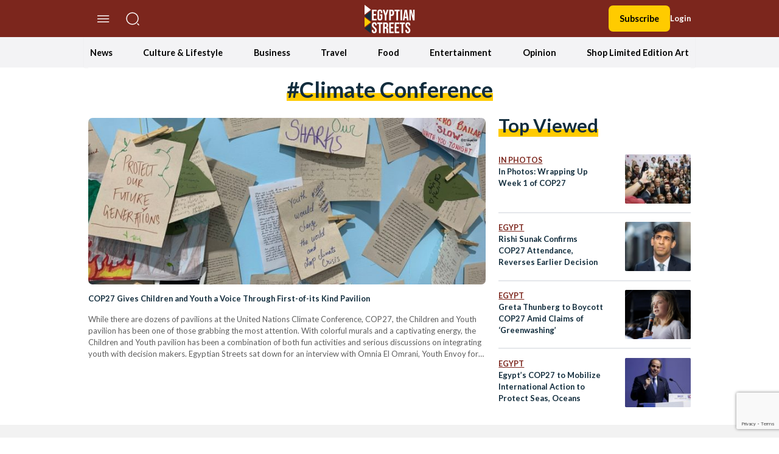

--- FILE ---
content_type: text/html; charset=utf-8
request_url: https://www.google.com/recaptcha/api2/anchor?ar=1&k=6LfN5CYpAAAAANLf_FBzy2l54fKvsVzYWouRQasB&co=aHR0cHM6Ly9lZ3lwdGlhbnN0cmVldHMuY29tOjQ0Mw..&hl=en&v=7gg7H51Q-naNfhmCP3_R47ho&size=invisible&anchor-ms=20000&execute-ms=30000&cb=k5g9f5wzzsak
body_size: 47956
content:
<!DOCTYPE HTML><html dir="ltr" lang="en"><head><meta http-equiv="Content-Type" content="text/html; charset=UTF-8">
<meta http-equiv="X-UA-Compatible" content="IE=edge">
<title>reCAPTCHA</title>
<style type="text/css">
/* cyrillic-ext */
@font-face {
  font-family: 'Roboto';
  font-style: normal;
  font-weight: 400;
  font-stretch: 100%;
  src: url(//fonts.gstatic.com/s/roboto/v48/KFO7CnqEu92Fr1ME7kSn66aGLdTylUAMa3GUBHMdazTgWw.woff2) format('woff2');
  unicode-range: U+0460-052F, U+1C80-1C8A, U+20B4, U+2DE0-2DFF, U+A640-A69F, U+FE2E-FE2F;
}
/* cyrillic */
@font-face {
  font-family: 'Roboto';
  font-style: normal;
  font-weight: 400;
  font-stretch: 100%;
  src: url(//fonts.gstatic.com/s/roboto/v48/KFO7CnqEu92Fr1ME7kSn66aGLdTylUAMa3iUBHMdazTgWw.woff2) format('woff2');
  unicode-range: U+0301, U+0400-045F, U+0490-0491, U+04B0-04B1, U+2116;
}
/* greek-ext */
@font-face {
  font-family: 'Roboto';
  font-style: normal;
  font-weight: 400;
  font-stretch: 100%;
  src: url(//fonts.gstatic.com/s/roboto/v48/KFO7CnqEu92Fr1ME7kSn66aGLdTylUAMa3CUBHMdazTgWw.woff2) format('woff2');
  unicode-range: U+1F00-1FFF;
}
/* greek */
@font-face {
  font-family: 'Roboto';
  font-style: normal;
  font-weight: 400;
  font-stretch: 100%;
  src: url(//fonts.gstatic.com/s/roboto/v48/KFO7CnqEu92Fr1ME7kSn66aGLdTylUAMa3-UBHMdazTgWw.woff2) format('woff2');
  unicode-range: U+0370-0377, U+037A-037F, U+0384-038A, U+038C, U+038E-03A1, U+03A3-03FF;
}
/* math */
@font-face {
  font-family: 'Roboto';
  font-style: normal;
  font-weight: 400;
  font-stretch: 100%;
  src: url(//fonts.gstatic.com/s/roboto/v48/KFO7CnqEu92Fr1ME7kSn66aGLdTylUAMawCUBHMdazTgWw.woff2) format('woff2');
  unicode-range: U+0302-0303, U+0305, U+0307-0308, U+0310, U+0312, U+0315, U+031A, U+0326-0327, U+032C, U+032F-0330, U+0332-0333, U+0338, U+033A, U+0346, U+034D, U+0391-03A1, U+03A3-03A9, U+03B1-03C9, U+03D1, U+03D5-03D6, U+03F0-03F1, U+03F4-03F5, U+2016-2017, U+2034-2038, U+203C, U+2040, U+2043, U+2047, U+2050, U+2057, U+205F, U+2070-2071, U+2074-208E, U+2090-209C, U+20D0-20DC, U+20E1, U+20E5-20EF, U+2100-2112, U+2114-2115, U+2117-2121, U+2123-214F, U+2190, U+2192, U+2194-21AE, U+21B0-21E5, U+21F1-21F2, U+21F4-2211, U+2213-2214, U+2216-22FF, U+2308-230B, U+2310, U+2319, U+231C-2321, U+2336-237A, U+237C, U+2395, U+239B-23B7, U+23D0, U+23DC-23E1, U+2474-2475, U+25AF, U+25B3, U+25B7, U+25BD, U+25C1, U+25CA, U+25CC, U+25FB, U+266D-266F, U+27C0-27FF, U+2900-2AFF, U+2B0E-2B11, U+2B30-2B4C, U+2BFE, U+3030, U+FF5B, U+FF5D, U+1D400-1D7FF, U+1EE00-1EEFF;
}
/* symbols */
@font-face {
  font-family: 'Roboto';
  font-style: normal;
  font-weight: 400;
  font-stretch: 100%;
  src: url(//fonts.gstatic.com/s/roboto/v48/KFO7CnqEu92Fr1ME7kSn66aGLdTylUAMaxKUBHMdazTgWw.woff2) format('woff2');
  unicode-range: U+0001-000C, U+000E-001F, U+007F-009F, U+20DD-20E0, U+20E2-20E4, U+2150-218F, U+2190, U+2192, U+2194-2199, U+21AF, U+21E6-21F0, U+21F3, U+2218-2219, U+2299, U+22C4-22C6, U+2300-243F, U+2440-244A, U+2460-24FF, U+25A0-27BF, U+2800-28FF, U+2921-2922, U+2981, U+29BF, U+29EB, U+2B00-2BFF, U+4DC0-4DFF, U+FFF9-FFFB, U+10140-1018E, U+10190-1019C, U+101A0, U+101D0-101FD, U+102E0-102FB, U+10E60-10E7E, U+1D2C0-1D2D3, U+1D2E0-1D37F, U+1F000-1F0FF, U+1F100-1F1AD, U+1F1E6-1F1FF, U+1F30D-1F30F, U+1F315, U+1F31C, U+1F31E, U+1F320-1F32C, U+1F336, U+1F378, U+1F37D, U+1F382, U+1F393-1F39F, U+1F3A7-1F3A8, U+1F3AC-1F3AF, U+1F3C2, U+1F3C4-1F3C6, U+1F3CA-1F3CE, U+1F3D4-1F3E0, U+1F3ED, U+1F3F1-1F3F3, U+1F3F5-1F3F7, U+1F408, U+1F415, U+1F41F, U+1F426, U+1F43F, U+1F441-1F442, U+1F444, U+1F446-1F449, U+1F44C-1F44E, U+1F453, U+1F46A, U+1F47D, U+1F4A3, U+1F4B0, U+1F4B3, U+1F4B9, U+1F4BB, U+1F4BF, U+1F4C8-1F4CB, U+1F4D6, U+1F4DA, U+1F4DF, U+1F4E3-1F4E6, U+1F4EA-1F4ED, U+1F4F7, U+1F4F9-1F4FB, U+1F4FD-1F4FE, U+1F503, U+1F507-1F50B, U+1F50D, U+1F512-1F513, U+1F53E-1F54A, U+1F54F-1F5FA, U+1F610, U+1F650-1F67F, U+1F687, U+1F68D, U+1F691, U+1F694, U+1F698, U+1F6AD, U+1F6B2, U+1F6B9-1F6BA, U+1F6BC, U+1F6C6-1F6CF, U+1F6D3-1F6D7, U+1F6E0-1F6EA, U+1F6F0-1F6F3, U+1F6F7-1F6FC, U+1F700-1F7FF, U+1F800-1F80B, U+1F810-1F847, U+1F850-1F859, U+1F860-1F887, U+1F890-1F8AD, U+1F8B0-1F8BB, U+1F8C0-1F8C1, U+1F900-1F90B, U+1F93B, U+1F946, U+1F984, U+1F996, U+1F9E9, U+1FA00-1FA6F, U+1FA70-1FA7C, U+1FA80-1FA89, U+1FA8F-1FAC6, U+1FACE-1FADC, U+1FADF-1FAE9, U+1FAF0-1FAF8, U+1FB00-1FBFF;
}
/* vietnamese */
@font-face {
  font-family: 'Roboto';
  font-style: normal;
  font-weight: 400;
  font-stretch: 100%;
  src: url(//fonts.gstatic.com/s/roboto/v48/KFO7CnqEu92Fr1ME7kSn66aGLdTylUAMa3OUBHMdazTgWw.woff2) format('woff2');
  unicode-range: U+0102-0103, U+0110-0111, U+0128-0129, U+0168-0169, U+01A0-01A1, U+01AF-01B0, U+0300-0301, U+0303-0304, U+0308-0309, U+0323, U+0329, U+1EA0-1EF9, U+20AB;
}
/* latin-ext */
@font-face {
  font-family: 'Roboto';
  font-style: normal;
  font-weight: 400;
  font-stretch: 100%;
  src: url(//fonts.gstatic.com/s/roboto/v48/KFO7CnqEu92Fr1ME7kSn66aGLdTylUAMa3KUBHMdazTgWw.woff2) format('woff2');
  unicode-range: U+0100-02BA, U+02BD-02C5, U+02C7-02CC, U+02CE-02D7, U+02DD-02FF, U+0304, U+0308, U+0329, U+1D00-1DBF, U+1E00-1E9F, U+1EF2-1EFF, U+2020, U+20A0-20AB, U+20AD-20C0, U+2113, U+2C60-2C7F, U+A720-A7FF;
}
/* latin */
@font-face {
  font-family: 'Roboto';
  font-style: normal;
  font-weight: 400;
  font-stretch: 100%;
  src: url(//fonts.gstatic.com/s/roboto/v48/KFO7CnqEu92Fr1ME7kSn66aGLdTylUAMa3yUBHMdazQ.woff2) format('woff2');
  unicode-range: U+0000-00FF, U+0131, U+0152-0153, U+02BB-02BC, U+02C6, U+02DA, U+02DC, U+0304, U+0308, U+0329, U+2000-206F, U+20AC, U+2122, U+2191, U+2193, U+2212, U+2215, U+FEFF, U+FFFD;
}
/* cyrillic-ext */
@font-face {
  font-family: 'Roboto';
  font-style: normal;
  font-weight: 500;
  font-stretch: 100%;
  src: url(//fonts.gstatic.com/s/roboto/v48/KFO7CnqEu92Fr1ME7kSn66aGLdTylUAMa3GUBHMdazTgWw.woff2) format('woff2');
  unicode-range: U+0460-052F, U+1C80-1C8A, U+20B4, U+2DE0-2DFF, U+A640-A69F, U+FE2E-FE2F;
}
/* cyrillic */
@font-face {
  font-family: 'Roboto';
  font-style: normal;
  font-weight: 500;
  font-stretch: 100%;
  src: url(//fonts.gstatic.com/s/roboto/v48/KFO7CnqEu92Fr1ME7kSn66aGLdTylUAMa3iUBHMdazTgWw.woff2) format('woff2');
  unicode-range: U+0301, U+0400-045F, U+0490-0491, U+04B0-04B1, U+2116;
}
/* greek-ext */
@font-face {
  font-family: 'Roboto';
  font-style: normal;
  font-weight: 500;
  font-stretch: 100%;
  src: url(//fonts.gstatic.com/s/roboto/v48/KFO7CnqEu92Fr1ME7kSn66aGLdTylUAMa3CUBHMdazTgWw.woff2) format('woff2');
  unicode-range: U+1F00-1FFF;
}
/* greek */
@font-face {
  font-family: 'Roboto';
  font-style: normal;
  font-weight: 500;
  font-stretch: 100%;
  src: url(//fonts.gstatic.com/s/roboto/v48/KFO7CnqEu92Fr1ME7kSn66aGLdTylUAMa3-UBHMdazTgWw.woff2) format('woff2');
  unicode-range: U+0370-0377, U+037A-037F, U+0384-038A, U+038C, U+038E-03A1, U+03A3-03FF;
}
/* math */
@font-face {
  font-family: 'Roboto';
  font-style: normal;
  font-weight: 500;
  font-stretch: 100%;
  src: url(//fonts.gstatic.com/s/roboto/v48/KFO7CnqEu92Fr1ME7kSn66aGLdTylUAMawCUBHMdazTgWw.woff2) format('woff2');
  unicode-range: U+0302-0303, U+0305, U+0307-0308, U+0310, U+0312, U+0315, U+031A, U+0326-0327, U+032C, U+032F-0330, U+0332-0333, U+0338, U+033A, U+0346, U+034D, U+0391-03A1, U+03A3-03A9, U+03B1-03C9, U+03D1, U+03D5-03D6, U+03F0-03F1, U+03F4-03F5, U+2016-2017, U+2034-2038, U+203C, U+2040, U+2043, U+2047, U+2050, U+2057, U+205F, U+2070-2071, U+2074-208E, U+2090-209C, U+20D0-20DC, U+20E1, U+20E5-20EF, U+2100-2112, U+2114-2115, U+2117-2121, U+2123-214F, U+2190, U+2192, U+2194-21AE, U+21B0-21E5, U+21F1-21F2, U+21F4-2211, U+2213-2214, U+2216-22FF, U+2308-230B, U+2310, U+2319, U+231C-2321, U+2336-237A, U+237C, U+2395, U+239B-23B7, U+23D0, U+23DC-23E1, U+2474-2475, U+25AF, U+25B3, U+25B7, U+25BD, U+25C1, U+25CA, U+25CC, U+25FB, U+266D-266F, U+27C0-27FF, U+2900-2AFF, U+2B0E-2B11, U+2B30-2B4C, U+2BFE, U+3030, U+FF5B, U+FF5D, U+1D400-1D7FF, U+1EE00-1EEFF;
}
/* symbols */
@font-face {
  font-family: 'Roboto';
  font-style: normal;
  font-weight: 500;
  font-stretch: 100%;
  src: url(//fonts.gstatic.com/s/roboto/v48/KFO7CnqEu92Fr1ME7kSn66aGLdTylUAMaxKUBHMdazTgWw.woff2) format('woff2');
  unicode-range: U+0001-000C, U+000E-001F, U+007F-009F, U+20DD-20E0, U+20E2-20E4, U+2150-218F, U+2190, U+2192, U+2194-2199, U+21AF, U+21E6-21F0, U+21F3, U+2218-2219, U+2299, U+22C4-22C6, U+2300-243F, U+2440-244A, U+2460-24FF, U+25A0-27BF, U+2800-28FF, U+2921-2922, U+2981, U+29BF, U+29EB, U+2B00-2BFF, U+4DC0-4DFF, U+FFF9-FFFB, U+10140-1018E, U+10190-1019C, U+101A0, U+101D0-101FD, U+102E0-102FB, U+10E60-10E7E, U+1D2C0-1D2D3, U+1D2E0-1D37F, U+1F000-1F0FF, U+1F100-1F1AD, U+1F1E6-1F1FF, U+1F30D-1F30F, U+1F315, U+1F31C, U+1F31E, U+1F320-1F32C, U+1F336, U+1F378, U+1F37D, U+1F382, U+1F393-1F39F, U+1F3A7-1F3A8, U+1F3AC-1F3AF, U+1F3C2, U+1F3C4-1F3C6, U+1F3CA-1F3CE, U+1F3D4-1F3E0, U+1F3ED, U+1F3F1-1F3F3, U+1F3F5-1F3F7, U+1F408, U+1F415, U+1F41F, U+1F426, U+1F43F, U+1F441-1F442, U+1F444, U+1F446-1F449, U+1F44C-1F44E, U+1F453, U+1F46A, U+1F47D, U+1F4A3, U+1F4B0, U+1F4B3, U+1F4B9, U+1F4BB, U+1F4BF, U+1F4C8-1F4CB, U+1F4D6, U+1F4DA, U+1F4DF, U+1F4E3-1F4E6, U+1F4EA-1F4ED, U+1F4F7, U+1F4F9-1F4FB, U+1F4FD-1F4FE, U+1F503, U+1F507-1F50B, U+1F50D, U+1F512-1F513, U+1F53E-1F54A, U+1F54F-1F5FA, U+1F610, U+1F650-1F67F, U+1F687, U+1F68D, U+1F691, U+1F694, U+1F698, U+1F6AD, U+1F6B2, U+1F6B9-1F6BA, U+1F6BC, U+1F6C6-1F6CF, U+1F6D3-1F6D7, U+1F6E0-1F6EA, U+1F6F0-1F6F3, U+1F6F7-1F6FC, U+1F700-1F7FF, U+1F800-1F80B, U+1F810-1F847, U+1F850-1F859, U+1F860-1F887, U+1F890-1F8AD, U+1F8B0-1F8BB, U+1F8C0-1F8C1, U+1F900-1F90B, U+1F93B, U+1F946, U+1F984, U+1F996, U+1F9E9, U+1FA00-1FA6F, U+1FA70-1FA7C, U+1FA80-1FA89, U+1FA8F-1FAC6, U+1FACE-1FADC, U+1FADF-1FAE9, U+1FAF0-1FAF8, U+1FB00-1FBFF;
}
/* vietnamese */
@font-face {
  font-family: 'Roboto';
  font-style: normal;
  font-weight: 500;
  font-stretch: 100%;
  src: url(//fonts.gstatic.com/s/roboto/v48/KFO7CnqEu92Fr1ME7kSn66aGLdTylUAMa3OUBHMdazTgWw.woff2) format('woff2');
  unicode-range: U+0102-0103, U+0110-0111, U+0128-0129, U+0168-0169, U+01A0-01A1, U+01AF-01B0, U+0300-0301, U+0303-0304, U+0308-0309, U+0323, U+0329, U+1EA0-1EF9, U+20AB;
}
/* latin-ext */
@font-face {
  font-family: 'Roboto';
  font-style: normal;
  font-weight: 500;
  font-stretch: 100%;
  src: url(//fonts.gstatic.com/s/roboto/v48/KFO7CnqEu92Fr1ME7kSn66aGLdTylUAMa3KUBHMdazTgWw.woff2) format('woff2');
  unicode-range: U+0100-02BA, U+02BD-02C5, U+02C7-02CC, U+02CE-02D7, U+02DD-02FF, U+0304, U+0308, U+0329, U+1D00-1DBF, U+1E00-1E9F, U+1EF2-1EFF, U+2020, U+20A0-20AB, U+20AD-20C0, U+2113, U+2C60-2C7F, U+A720-A7FF;
}
/* latin */
@font-face {
  font-family: 'Roboto';
  font-style: normal;
  font-weight: 500;
  font-stretch: 100%;
  src: url(//fonts.gstatic.com/s/roboto/v48/KFO7CnqEu92Fr1ME7kSn66aGLdTylUAMa3yUBHMdazQ.woff2) format('woff2');
  unicode-range: U+0000-00FF, U+0131, U+0152-0153, U+02BB-02BC, U+02C6, U+02DA, U+02DC, U+0304, U+0308, U+0329, U+2000-206F, U+20AC, U+2122, U+2191, U+2193, U+2212, U+2215, U+FEFF, U+FFFD;
}
/* cyrillic-ext */
@font-face {
  font-family: 'Roboto';
  font-style: normal;
  font-weight: 900;
  font-stretch: 100%;
  src: url(//fonts.gstatic.com/s/roboto/v48/KFO7CnqEu92Fr1ME7kSn66aGLdTylUAMa3GUBHMdazTgWw.woff2) format('woff2');
  unicode-range: U+0460-052F, U+1C80-1C8A, U+20B4, U+2DE0-2DFF, U+A640-A69F, U+FE2E-FE2F;
}
/* cyrillic */
@font-face {
  font-family: 'Roboto';
  font-style: normal;
  font-weight: 900;
  font-stretch: 100%;
  src: url(//fonts.gstatic.com/s/roboto/v48/KFO7CnqEu92Fr1ME7kSn66aGLdTylUAMa3iUBHMdazTgWw.woff2) format('woff2');
  unicode-range: U+0301, U+0400-045F, U+0490-0491, U+04B0-04B1, U+2116;
}
/* greek-ext */
@font-face {
  font-family: 'Roboto';
  font-style: normal;
  font-weight: 900;
  font-stretch: 100%;
  src: url(//fonts.gstatic.com/s/roboto/v48/KFO7CnqEu92Fr1ME7kSn66aGLdTylUAMa3CUBHMdazTgWw.woff2) format('woff2');
  unicode-range: U+1F00-1FFF;
}
/* greek */
@font-face {
  font-family: 'Roboto';
  font-style: normal;
  font-weight: 900;
  font-stretch: 100%;
  src: url(//fonts.gstatic.com/s/roboto/v48/KFO7CnqEu92Fr1ME7kSn66aGLdTylUAMa3-UBHMdazTgWw.woff2) format('woff2');
  unicode-range: U+0370-0377, U+037A-037F, U+0384-038A, U+038C, U+038E-03A1, U+03A3-03FF;
}
/* math */
@font-face {
  font-family: 'Roboto';
  font-style: normal;
  font-weight: 900;
  font-stretch: 100%;
  src: url(//fonts.gstatic.com/s/roboto/v48/KFO7CnqEu92Fr1ME7kSn66aGLdTylUAMawCUBHMdazTgWw.woff2) format('woff2');
  unicode-range: U+0302-0303, U+0305, U+0307-0308, U+0310, U+0312, U+0315, U+031A, U+0326-0327, U+032C, U+032F-0330, U+0332-0333, U+0338, U+033A, U+0346, U+034D, U+0391-03A1, U+03A3-03A9, U+03B1-03C9, U+03D1, U+03D5-03D6, U+03F0-03F1, U+03F4-03F5, U+2016-2017, U+2034-2038, U+203C, U+2040, U+2043, U+2047, U+2050, U+2057, U+205F, U+2070-2071, U+2074-208E, U+2090-209C, U+20D0-20DC, U+20E1, U+20E5-20EF, U+2100-2112, U+2114-2115, U+2117-2121, U+2123-214F, U+2190, U+2192, U+2194-21AE, U+21B0-21E5, U+21F1-21F2, U+21F4-2211, U+2213-2214, U+2216-22FF, U+2308-230B, U+2310, U+2319, U+231C-2321, U+2336-237A, U+237C, U+2395, U+239B-23B7, U+23D0, U+23DC-23E1, U+2474-2475, U+25AF, U+25B3, U+25B7, U+25BD, U+25C1, U+25CA, U+25CC, U+25FB, U+266D-266F, U+27C0-27FF, U+2900-2AFF, U+2B0E-2B11, U+2B30-2B4C, U+2BFE, U+3030, U+FF5B, U+FF5D, U+1D400-1D7FF, U+1EE00-1EEFF;
}
/* symbols */
@font-face {
  font-family: 'Roboto';
  font-style: normal;
  font-weight: 900;
  font-stretch: 100%;
  src: url(//fonts.gstatic.com/s/roboto/v48/KFO7CnqEu92Fr1ME7kSn66aGLdTylUAMaxKUBHMdazTgWw.woff2) format('woff2');
  unicode-range: U+0001-000C, U+000E-001F, U+007F-009F, U+20DD-20E0, U+20E2-20E4, U+2150-218F, U+2190, U+2192, U+2194-2199, U+21AF, U+21E6-21F0, U+21F3, U+2218-2219, U+2299, U+22C4-22C6, U+2300-243F, U+2440-244A, U+2460-24FF, U+25A0-27BF, U+2800-28FF, U+2921-2922, U+2981, U+29BF, U+29EB, U+2B00-2BFF, U+4DC0-4DFF, U+FFF9-FFFB, U+10140-1018E, U+10190-1019C, U+101A0, U+101D0-101FD, U+102E0-102FB, U+10E60-10E7E, U+1D2C0-1D2D3, U+1D2E0-1D37F, U+1F000-1F0FF, U+1F100-1F1AD, U+1F1E6-1F1FF, U+1F30D-1F30F, U+1F315, U+1F31C, U+1F31E, U+1F320-1F32C, U+1F336, U+1F378, U+1F37D, U+1F382, U+1F393-1F39F, U+1F3A7-1F3A8, U+1F3AC-1F3AF, U+1F3C2, U+1F3C4-1F3C6, U+1F3CA-1F3CE, U+1F3D4-1F3E0, U+1F3ED, U+1F3F1-1F3F3, U+1F3F5-1F3F7, U+1F408, U+1F415, U+1F41F, U+1F426, U+1F43F, U+1F441-1F442, U+1F444, U+1F446-1F449, U+1F44C-1F44E, U+1F453, U+1F46A, U+1F47D, U+1F4A3, U+1F4B0, U+1F4B3, U+1F4B9, U+1F4BB, U+1F4BF, U+1F4C8-1F4CB, U+1F4D6, U+1F4DA, U+1F4DF, U+1F4E3-1F4E6, U+1F4EA-1F4ED, U+1F4F7, U+1F4F9-1F4FB, U+1F4FD-1F4FE, U+1F503, U+1F507-1F50B, U+1F50D, U+1F512-1F513, U+1F53E-1F54A, U+1F54F-1F5FA, U+1F610, U+1F650-1F67F, U+1F687, U+1F68D, U+1F691, U+1F694, U+1F698, U+1F6AD, U+1F6B2, U+1F6B9-1F6BA, U+1F6BC, U+1F6C6-1F6CF, U+1F6D3-1F6D7, U+1F6E0-1F6EA, U+1F6F0-1F6F3, U+1F6F7-1F6FC, U+1F700-1F7FF, U+1F800-1F80B, U+1F810-1F847, U+1F850-1F859, U+1F860-1F887, U+1F890-1F8AD, U+1F8B0-1F8BB, U+1F8C0-1F8C1, U+1F900-1F90B, U+1F93B, U+1F946, U+1F984, U+1F996, U+1F9E9, U+1FA00-1FA6F, U+1FA70-1FA7C, U+1FA80-1FA89, U+1FA8F-1FAC6, U+1FACE-1FADC, U+1FADF-1FAE9, U+1FAF0-1FAF8, U+1FB00-1FBFF;
}
/* vietnamese */
@font-face {
  font-family: 'Roboto';
  font-style: normal;
  font-weight: 900;
  font-stretch: 100%;
  src: url(//fonts.gstatic.com/s/roboto/v48/KFO7CnqEu92Fr1ME7kSn66aGLdTylUAMa3OUBHMdazTgWw.woff2) format('woff2');
  unicode-range: U+0102-0103, U+0110-0111, U+0128-0129, U+0168-0169, U+01A0-01A1, U+01AF-01B0, U+0300-0301, U+0303-0304, U+0308-0309, U+0323, U+0329, U+1EA0-1EF9, U+20AB;
}
/* latin-ext */
@font-face {
  font-family: 'Roboto';
  font-style: normal;
  font-weight: 900;
  font-stretch: 100%;
  src: url(//fonts.gstatic.com/s/roboto/v48/KFO7CnqEu92Fr1ME7kSn66aGLdTylUAMa3KUBHMdazTgWw.woff2) format('woff2');
  unicode-range: U+0100-02BA, U+02BD-02C5, U+02C7-02CC, U+02CE-02D7, U+02DD-02FF, U+0304, U+0308, U+0329, U+1D00-1DBF, U+1E00-1E9F, U+1EF2-1EFF, U+2020, U+20A0-20AB, U+20AD-20C0, U+2113, U+2C60-2C7F, U+A720-A7FF;
}
/* latin */
@font-face {
  font-family: 'Roboto';
  font-style: normal;
  font-weight: 900;
  font-stretch: 100%;
  src: url(//fonts.gstatic.com/s/roboto/v48/KFO7CnqEu92Fr1ME7kSn66aGLdTylUAMa3yUBHMdazQ.woff2) format('woff2');
  unicode-range: U+0000-00FF, U+0131, U+0152-0153, U+02BB-02BC, U+02C6, U+02DA, U+02DC, U+0304, U+0308, U+0329, U+2000-206F, U+20AC, U+2122, U+2191, U+2193, U+2212, U+2215, U+FEFF, U+FFFD;
}

</style>
<link rel="stylesheet" type="text/css" href="https://www.gstatic.com/recaptcha/releases/7gg7H51Q-naNfhmCP3_R47ho/styles__ltr.css">
<script nonce="3l4qGvJFlk2XXJkRkpp7Zw" type="text/javascript">window['__recaptcha_api'] = 'https://www.google.com/recaptcha/api2/';</script>
<script type="text/javascript" src="https://www.gstatic.com/recaptcha/releases/7gg7H51Q-naNfhmCP3_R47ho/recaptcha__en.js" nonce="3l4qGvJFlk2XXJkRkpp7Zw">
      
    </script></head>
<body><div id="rc-anchor-alert" class="rc-anchor-alert"></div>
<input type="hidden" id="recaptcha-token" value="[base64]">
<script type="text/javascript" nonce="3l4qGvJFlk2XXJkRkpp7Zw">
      recaptcha.anchor.Main.init("[\x22ainput\x22,[\x22bgdata\x22,\x22\x22,\[base64]/[base64]/[base64]/[base64]/[base64]/[base64]/[base64]/[base64]/[base64]/[base64]\\u003d\x22,\[base64]\\u003d\x22,\x22wpPCkcODw59iKDJjwo3DicKEeQJbeWHDmMOcwo7Dgy9VLcK/woDDp8O4wrjCiMKELwjDjFzDrsOTLsOYw7hsVHE6YSbDj1pxwpfDlWpwf8OHwozCicOhajsRwpMcwp/DtQTDjHcJwpoHXsOIFRFhw4DDqF7CjRNhfXjCkx5vTcKiEsOJwoLDlUcowrl6Y8Olw7LDg8K1L8Kpw77DoMKNw69Lw7QZV8KkwofDuMKcFyRne8OxVcO8I8Ozwp5mRXl/wociw5kRSjgMCQDDqktUJcKbZE8HY00aw6pDK8Kpw4DCgcOOJiMQw516HsK9FMOuwqE9ZmPCtHU5X8KlZD3DiMO4CMODwoVbO8Kkw4/DriIQw7sVw6JsXcKkIwDCp8OUB8KtwrPDs8OQwqgER3/[base64]/CnCzCj8OYwr7Do8ORe3pswqbDvcKpYXLChMOjw7lYw7tSdcKFFcOMK8KOwptOT8Odw6Jow5HDiEVNAj1AEcOvw45+LsOaYhI8O3sPTMKhTMOHwrESw4U2wpNbQcOGKMKAGcOGS0/CgS1Zw4ZMw4XCrMKebgRXeMKcwr4oJWXDuG7CqhzDnyBOEgTCrCkSf8KiJ8KQQ0vClsK0wp/[base64]/[base64]/w57Djy3DliYYAsKfSy1yw7/DhcKJTsOpw6pZwqVhwqXDhnjDrMORUcOsChxBwp53w7M/[base64]/[base64]/CqD5sKMOuO0lbw5jDtyXCtsO+wogsw6V4wpPDpsOTw54YQGXDoMOrwoTClnDCjsKDbcKHwrLDuUDCkQLDv8OVw5XDlDh1QsKEGAnDvhPDsMOYwofCpgQVKkLCoF/[base64]/RsO2w7jCgU/[base64]/DuUTDgk/DtUpyw6jDnsOcwrLDsAkhwrYqTcOKL8OJw7TCrsOTe8KaY8OiwovDkcKfJcOSL8OQWsKywoTCncOIw5gNwo3CpAAzw79owp8bw748wqjDqz7DnzXDsMOnwp/CmDs1wq3Dl8O+ODFEworDuW/[base64]/dsO5ecKuFcKWwrnDviDCpH/ClEgCbUktDcK3QhjCsg3DgXfDtMOVN8OFNcO7wqhWc3LDpcOcw6zDt8KOQcKbwrxWw5TDs1nCvR5yCnVywpTDqMOVw6/CpsKGwrM0w7dVEcKLNlvCucKow4YtwrDCjUrCl1Ygw6PDgGBJVsKGw6jCh21mwrU6Z8Klw7FtAiIoXTNiO8KYY19tdsKzwrIrQldtw5xywoLDpMKlcMOaw5LDtRXDtsKVDcKFwo0EdMKBw6JNwo8TVcOiaMOhY0rCikvCiXvCvcKXVsOSwp1+WMKEw7FaZ8O5MsOJU3/[base64]/[base64]/[base64]/DocOSw7/CgWfCpsKIwo/DlF7DhXfCsxnDncKxf0PCvjbDjATCtEA8wrVywqdAwobDugUDwp7CoXN8w4/DmzHDkBTCijTDpMOCw5E0w7zCscKKFBfChS3DtDF/JGvDiMOfwobCvsOdP8Khw508wpTDqQczw4PCmCRcRMKiw5fCm8KoNMKewpl0wqzDmsO7YMK1woDCoD3Cu8OOPV5uUhB/w67CrADCqsKWwphtw4/CqMO/wqXCt8Kaw6AHCSo2wrwYwpxAWx8KW8OxcFLCv0pkdsO3w74Rw6VUwpjCiRXCs8K9Ym7Dn8KSwo59w6QqIsOPwoLCuGZfIMK+wolPQFfCqwJ2w67DtR/DqsKLQ8KnKsKDFcOmw4o8w4fCmcOzJ8Ocwq3CkcOTcl0QwpoAwoHCmcOHRcObwo5LwrbDmcKGwpQYe2LDj8K5PcOdScOVVCdywr9bXX0nwprDgMKmwoBNRMKjJMO6B8KlwrDDlV/[base64]/[base64]/YMKtw41uGWxGeEzDh8KFw5/Dl8KowqFYVhNkwqzCmj/CvjHDicOWwrhmC8KmOitcwp5VFMOXw5srQ8Oiwo4owpXDgQ/CucOES8KBYcKRNsKSIMODRsO/w64/HA/Ck2fDjRsQwrIzwpQeMwpnTsKrJMKSHMOGV8K/NcOqwq/DgknCtcKmw64idMK3acKMwrB6d8OJbsOFw67DlQUYw4I8FB3CgMKGI8OMT8K/woBCwqLCi8OZI0VzacK7cMO2QsKNcT1ED8KLw4jCuBDDkMOBwqp8CsKaDVAobMOXwpLCm8OuYcOMw5wTK8OQw5AOWHfDjWvDmMK7w49kGcKPwrQFTgMEwr0eA8OFRcOFw6ofQ8OsMjZSw4/CoMKIwrJVw6/[base64]/Cm8OiAsOTw5ciw4XDtTtJMH8RTsO2LX/DpMK5wosNZMO1wocrV3A1woHCosOxw7nDjcObIMO0w685WsKVwqLDhkrCqsKOD8KHw7ksw7zClRkkdxDDlcKaFmozH8OSGhZNBhjCvgbDrsOXw7zDqxA3YzwqFX7CkcOac8KYZTdrwrQPLMOfw7hvCMOBNMOuwoRaN3hnwp/DjcOCRG7DvcKYw5V+w5XDuMK3w4HDnEfDuMKwwqtCPMKlQ13CvcO9w7jDsAVjLMKTw4Jfwr/DnAFXw7zDlsKuw6zDosKow5tcw6/ChsObwo1CPAYOImomPi7CoytQQGUZIBwOwqcqw7lFb8OBw5oPJifDo8OfBMOjwogYw4IEw57CjMKyeQEcMQ7DtBodwqbDvVkBwo3Dm8OnE8K4BD3Cq8OkWHHCrGAGXh/DuMKbw6psO8OpwrtKwr4ywrkuw6DDncKVJ8OSwp82w74yW8OqOMKbw6fDocKsBVVYw5XDgFcHc0FddcKpYhF9wqTDhH7CtQB9YMKjY8KjQgvCi23Du8OYw5HDhsOLw6MmPn/[base64]/CqMK3CUHClMKMKcOYw7A8w7x+f3Ebw6p/ZC3CqcKHw7nDoXdswqpVTMKTIsOQLMOCwrwWCQ1gw7zDl8KVPsKcw73CicO3T012S8Kdw7nDscK/w6DCn8KrFRvCmsKKw6rCrE3CpRnDqyMgfCHDqcOlwogNIMK6w6dWKcOLGsONw7U/FG7CiSfCsXLDlULDs8OiA03DtgYpw5fDgD7Cp8OxIVFCw7DCksOLw7kPw4NdJlJJXjdwAsKRw4wEw5Uow7HCuQEuw6shw5NBwoUPwqPCjsK5ScOjAnZ+KsKCwrR/OsOMw4DDo8Kiw7YBM8Oqw4FaFnBgDcO+dE/ChMKZwo5NwodSw7rDqMK0GcKqcgbDl8O7wrR/EcOqXH14MMK4bDYlJWdPbMKZQl7CuDjCnBtXI0LCoUYNwqpRwqIGw7jCl8KpwoPCj8KnTMKaFSvDl3PDrTsEGMKYFsKPXjBUw4LDoSgcU8K4w4lrwpgywpUSwpYqwqTDjMO/SsOyYMOkbDEfwpBQwpoVw5TDlyl4RmjCqURBERFywqBIbTEywokjSTnDl8KrKygCSFI+w7TCtiZoWcO9w6Ayw4fDq8OqCwp3w5fDiTlqw5kYM3zCoWdyGsOAw4hpw4rCrsOqc8O8NQHDp2lywpXCs8KCS3lww5nChEYTw4/[base64]/woPCiBDDlsOlwopqwqvDuhPDigPDq0luX8OnIkTDjFDDnyvDrcO3w6Yyw7rCusOINAbCtDpBwqB+fsKzKGXCuRgNQzfDtcKpVlNHwoRvw5RkwrAqwoV2WcKRJMOYw4wzwpkjF8KBQ8OZwqs7w4nDv1hxwolKwo/Dt8K/[base64]/CjBvCkcOKdMOaw5omGcOHwqrDrlPDuBrCi8KOwrTCnTnDqsK0EsK9wrTDlFwMAcOpwoBtacKfRQ9rUMOqw5ErwqRcw57DlWA0wp/[base64]/NMK2w6IfwqzCsMOcw67DkCrCiFLCgB8pK8O4wpZmwoE5w6F3UsOjacONwr/DjsKsXDDCsX3CisOhwqTCinjCqMK2wqRwwql5wocGwppoUcOFXF3Dk8OjOBJLDMOgw6NbYVlhw7wtwqzDn2loXcOowoYCw7FJMcOWe8KJwpzDncKlViHCuCbCh1nDmsO/DcOwwp4eIBXCrBrCgsOawpnCtcK/w7XCsGjCnsOPwoPDlsKRw7bCtcO+B8K0f08FBzPCtsOuw57DsB1taxJHKMOACDIAwpvDpRfDocOawrrDicOmw5nDrgHDqwIOw6DCrQPDh1x+w5zCksKfW8Kcw5zDlsK2w4oRwpN0wojCvm8bw6Njw6FqYsORwpzDrMOlDsKywrbCpwfCosKvwr/ClsKteFbCl8OEwoM4w7dEwrUJw5kBwq7Dr2HDhMKdw6DDjsO+w6LDg8KZwrY0w7jCjn7DtFYYw47DrTPCqMKVHS9rCSvDmFXDuWkUNypFw4LClMOQwobDuMKrc8OjDhh3w6smw6ETw63DlcKfwoBbU8OZfAkCGcO/[base64]/DpyHCgRl0wo0mw4hINQwVwpPDpcKcLk1dVMOcw4B0G0Ygwqt1HgbCtllMScOdwosMwp5aI8ORQMK9SzgKw5fCmB0JCw0jR8O9w6ktc8K6w77Cg3UhwozCt8Oqw6llw4pEwqjCosKmwr3Cs8OJMmzCv8OJwo1uw6EEwrB7w7J/UcKXZsKxw641w55BHQ/[base64]/DlFfDu8O5L2LCjMKaXSswwrnDp2fDoxrDnkMNw4B0woBYwrI4wrLCilnCjGnDvFNsw4Enwr1Xw5zDvcKMwrLCv8K6GVvDhcOTRSonw4ROw5xHwqNUwq8lEnYfw6HClsOOw6/CvcOPwoEnVltvwoJzbFfCosOSwqvCqcKewoAow5NSK0dXLgMoeUB1w6dRwrHCpcKQwpDCgCrDpMKvw4XDtXRiw7ZOw7Vww7XDvCHDgMKsw4bChMOtw4TCkRg9UcKGCsKaw5N1asK/wrfDt8OgO8O9aMKOwqrDh1cjw7d2w7/CncOcGMOBHDrCicOhwrYSw6vDnsOmwoLDvGBLwq7DscOYw6p0wrHCpk43wohoD8KQwoHDo8KkZEHDq8Oew5BVVcORJsOYwoHDuDfDnAQ9w5LDm2gjwq5ySsKOw7xHCcK/NcOeExEzw4IsS8KQSsKTOsOWTsKRPMOVYgJOwo9uwrHCvMOXwonCkMOBC8OmaMKmE8KrwoHDhV46PcOvZsKiT8KpwoxHw7HDpWbCpiJSwoIsZHHDnH1tVk/Ct8OAw5hawpUoIcK4YMKtw5XDs8KLMELCscOLWMOJRScmAsOqUwJ/RMOTw7ADwobDnwjDgUfDpiRjKUdUa8KLw4/DiMK7bEXDvcKtOMKHJsO/[base64]/QsKAw5PCi8Olw7fCgmhxNDHDj1bCvsOew4zDtgnCpRDCtMKiY2XDt3DDjQfDpB/Dj1nDpMKnwrEHN8K5VFvCi1stLwbCg8K8w68FwostYsKpwr51wofCscO4w4Y1wrrDrMK6w7PCkEjDtxFowoLDjC3ClSsqU2JBW1wgwp1NbcO6woN3w4I5wobDsVTDsn1PXxpew4vDkcONByJ7w5nDkcKXwp/CvcOiBG/[base64]/NVzCl8Oww7Flwo1OdWlsCgnDmWZPwrPCisONeG0ewonChibCqiMMLMKuU14ocRwCE8KIWEdMEsOwAsO5fmnDr8OSTX/DusK7wpRoJkPCrcKSw6vDrGnDij7DsWZowqTDv8K2AcKZacO9TmvDksO9WMOZwpvCsBzCijFkwpjDrcKiw4XCljDDj1jDvsKDJsOYNBFjDcKiw6PDp8KywqMnw5jDjcO0Q8OXw5NBw58DYR/ClsKywok/DHBxwroBLzrCuH3CvynDgUp2w6JICsKfwqTDsg8VwqZrK1vDpCTCm8O/Dk57w6U8SsKvwrMZcMKfw4I8MkrDu2TDgR45wpnCssKkw7UAw5ZweDvDncKAw5fCrFFrwrnCti7CgsOLCmUBw655FsKTw7ddIsKRYsKBfcKJwo/ClcKfwqAAEsKGw5o1KSTDiDkjYSjDnR9XOMKkEsOMZR89w4wEwrvDjMKAGMOsw6zDicKXfcO/S8OaYMKXwo/[base64]/[base64]/[base64]/w43DgF3Dq0N2XsOGG8KJPsOWw5LDr8K+UiJmwovDkcOSZF5wBMKhPHbCkFgJw5lHYWk1RsOnSB7DlGnCtcK1EcOxBFXCjHIjVsK+UsKKw5DCrHI6ZsO0wrDCgMKIw4DDmhB3w71OMcO5w7Y3HGnDmzkDH2Eaw7pRwrk5TcKJLClUMMK/c3DCkk8nIMOww4UGw4DDtcOdMcKCw4LDpMKcwohmHQvCgcOBwrXCtGnDoSs4wq5Lw7Fow6LCk0fDrsO+NcKNw4AnIsKfMsKswoRMO8O+wrB2w7zDqMK3wrLChyXCr1ZOTcOhw4kWCDzCq8OOLcKeXMOIVQoedH7Cq8Ojej0tP8O1ScOKw49JM3/DimQTDAlhwoZTw7k6WMKlZMOxw7bDsBHCt1tobirDrD/DrsKWU8K3fTJFw4kBUQ/ChlJGwr8ow7vDg8OmM0DCnXLDncKjasKicMOkw4QRRcOaBcKQbEHDjjhAa8OmwojCiCA0w7LDucOIVMKxUcK6M1pxw64vw4xdw4hcIANBVXfCoG7CsMOtEzE5w77CtsOiwoDCmwlIw6wtwojCqjDDnjlKwq3Co8OCFMOJFsK0w4ZIB8Ktwp0/wpbCgMKRMT03esOMLsKQw5HDoXc5wpERwpPCsHPDoH5pEMKHw40xw4UCN0PCvsOOcFzDglZ5SsK6Q1XDinzCmXvDuFtAAcOfDcKvwq7CpcKiw4/Dg8OzQMKJwrTDj1vDv23ClCA/wrA6w75rwr4rAcKow5DCiMKQPMK3wrrCoRPDjsKyeMOtwrvCisOIw7PCssKxw59NwrgKw5wnYC/[base64]/wpDDnsK3w5/Dm0TClcKoCSJFYV3DncOfwrwOQxgXwqnDngFnGsKew706HcKPYEPDojrChU7CgUceDGnDkcOUwpVkBsOWPBrCoMK6H1NRwoPDucKIwrTDkWHDgm8Mw40zacKTMMOWaxsVwofCiy3DusOdbEzDoHJrwo3DlMK7wpQMHsK/fAPCjMKcf0LCiGlCecOoCMKNwqzDqsOAQsOfEcKWFGJww6HCscKuwrrCqsKiKR3CvcOIw5ZXNsOKw6vDpsKzw4N3FwXClMKpNgsXeyDDsMOhw5LCosKcQU4sWMOtNcOmwoEnwqEFZmPDj8OVwqAUwr7CsmPDqEXDkMKQCMKeeB4ZKsOewoE/wpjChzTDrcOHVcOxeRXDosKMfsKGw5QGGBYyCVhGWsORc1LCmsOTZ8OVw4fDtcO2McO/[base64]/QhvDr23CuHJ9woE9Y8KBQsOwwpp7UVc/[base64]/WibDlMKjBBfDugoewo3CqGpMw5FqHwF/Aw54wq/DucKoJS17wrXCpnoZw5gJwqTDk8OVcwfCjMKVwoHCojPDtj1YwpTCicKnCcOewp/Dl8O2wo1awqJvdMO0C8KaYMKXwqvCpMK9w5zDonLCoWHDosOME8K8wq/Cm8OfW8OlwpkmXB7CqQ3CgElqwrPDvDt9wo/DtsOnKcOUX8OvCCnDgFDCrsK+EsORwo0sw6fDtsKww5XDswkqR8OVVV3DnG3CjWXDmWLDoGB6wrE3O8Ouw4rDn8K9w7lRWFTDpGNkPgXClsOgZsOBYDFYwohXRcK0KMOowrbCn8KqO1LCnsO8w5TDtQg4wp/CrsO/F8OkfsOkG3rCiMOTb8KZUwUZw6k+wrnCm8OxM8O2ZcObwqPCsHjCtUkGwqXDrBTCsX44wrrCnVM+w5IKBXs4w7gYw4VQDl3ChjrCucK/w6rDpGTCrMKHPsOlBhFoEsKSH8OZwrnDqU/[base64]/DkMKiwrHCk0PCucOse0kUwp7Dp0scMcKzwrXDhcOldMOFOMOFw4LDk1JbAVXDsxzDi8O9wpTDjFfCsMO+JjfCuMKHw49gdy3CkVHDhSjDlgvCvw0Ew6HCjmR2SBtBTcKXYgsDHQzCkMKNBVYsW8OpOsOOwokhw7ZleMKEVHEbwo/CkcKoKhzDm8K1N8KXw6RSw6ABfi8EwoPCrB/CoT5Ew4kAwrUtGMOZwqFmUC7CpsK5amkiw7vDmcOYw7bCisO/w7fDvxHDuU/CtX/DqDfDisKeVTPCtH0YW8Osw5Jsw4nCm2fDrcOxNFrCq0TDgcOQA8OpNsKrwpnCk3wCw4Ekwp08JcKuwoh7wp7Dv03DqMOoDHDCkC0tY8ObEXnDmQ0wHh9cS8Kuw6/Cv8Oow4RiCnjCgcO4XT4Xwq44LwfDh3jCmMK5eMKXesOpesOhw7/[base64]/DviADM8O5wrhkw5TDv8O6wpfCmxI1HMOOXMOHZSJMOsOQw5k4woDCgh5ywr4ZwqNEw4nCnTxbDQpxO8KvwqzDqCjCkcKOwovDhgnCg37Do0knw6zDvWVTw6DDqys2MsO4J2Bza8Kff8OTDDLDn8K/KMOkwqzDjMKSGxhiwoB2V0ppw5JhwrnCrMOuwoXCkQvDsMK6wrZNY8KHEBjCuMOILUl/wrXCtWDCiMKPOsKrXFNRAxnDu8Kaw5jDv1fDpAbDh8ORw685BcOtwr7DpR7CkjUOw5BsAsOpw4/CusKqw7DCp8Ovfj/DuMOBGjXChxZfQsO/w6ExJX9YOmUfw61iw4c0dFQ4wrbDgsOZZi7CtDtDeMOOakTDhcKufMO4w5gtHkvDmsK1ZmrCl8KPKWBDU8OoGsOfGsKbw7PCiMKWw4w1UMOzG8OWw6QuLGvDt8K0bGTCmRdkwp0Uw4RqF3DCgWxwwrUgaxHCkQPCnsOlwokEw6BhLcOuD8Kxe8Ord8Kbw6bDscO7wp/[base64]/DvBcBw61iw6/CqEJMIMO+w5LCgcOwwrfDjsK+wqpzFsOqwpwXwo3DrBlkf2slF8OXw4/[base64]/DkcOPR8KnXjfCnDfChsOowp0NwofCtgzDvDd1w4TDiFzCkxnDrcOMVsKrwq7DnXQoJivDqlMRH8OjXcONEXcZHnrDrGpAdlTCsxEYw5ZIwpzCkcOEYcOXwrTCpcOBw4nCukJzcMKgZDXDtBkTwoXDmMKzNCNYQ8OYwoZgw6gCVnLDs8KNbMO+T2LCkh/[base64]/wp7CnMONwrLCvyDCmMK5w7fCrcOlR8O7QHQsLFRlFnPDjVYFw5nCuWDCgMOxfAMvbsKUdiDCoQXDk0nCscOacsKpTgPDisKfSDLCnMO/PsOJd23Cp0HCoCzCqhdOXsKSwodew7zCssKZw4TCjFXChFFwDF9xNjRLSsKmHx10w5TDtcKbFCobCsKqNyBGwpvDgcOMwr00w5DDi1TDjQ/Cv8KhHXjDi3wdN2R7K3QBw58Hw5LCmCHChcOJwpTDu2Etwq3DvXEjw6rDj3Z+DV/[base64]/DnndvNcKTZwQLw7DDtMKgw5NrwrxsEcK4cQPDvjzCusKqw7hLawfDnMOmwpwHcMOTwqfDt8K2YsOpwqzCmS4ZwrrDlgNTfMOzwq/CtcO/E8KyDMO5w6YOZcKDw7RBVsO/[base64]/[base64]/Sg7DqknCosOpwprDicOEwpRpMlDCrsOgd3vDkBVkYVlJHcK/NcK8RcKcw5jChznDnsOkw73DvWEdCxRlw6jDrcKZI8O2ZsOjw5E3wp3ClsKvecK2w7sJwonDjDwwNwhawpTDhXwqD8O3w4wQwrDDj8O8dhEMIcKyFwzCugDDkMObD8ODEALCocOdwpjDogPClMKzMUQXw494HjzCvXQ3woBSHcOEwpZCAcOYdx/ClzljwoUpw7rDp312wodYB8OGUXfCswnCri5fJlViwphuwpnCtRV6woBhw6ZmWgjCqcOSHsOUwrDCvE5oQy1oKTXDi8O8w5HCmMK8w4RaO8O/RStVwrTDkANUw5/DtMK5PXLDpcKTwq4iCGXChyAJw54IwpPCt1QQcMKqeWhRwqwEFcKFwrRZwpBBX8KCXMO4w7ElEgjDoVXCpMKKL8K2T8KmGsKgw7jCicKDwp84w6PDk0E0w7DDjjXCqGZQw4wWIcKTXSbCp8O8wrjDg8K1YMKldMKTCE8SwrdlwrolJsOjw6XDgUXDjCdpMMK/BsKfwqXCssKiwqrDvMOswrvCmsObdcOsEiUvDcK2dzTClMOYw4dTbxIUJE3DqMKOwpjDpQNLw7tTw4tUPQHCtcOmwo/CnsKzwqwcL8KOwqbDiTHDn8KIHhYnwoPDqEolAcOqw449w7QlTcKVU1pTX1c6w71zwrTDvzVUw7zDisK6EknCm8KTw7HDk8KBwpvCs8Kww5YxwolGwqTDoHZ3w7bDoEIzw6/DssKWwqR7w6fCgB8lw6jCsF3CnsKWwqQKw4kac8OvGWlOwr3DizTCqFTCrG/Ds1bDuMKJdUEFwppfwpjDnT7Ci8O4w40Uw4xnIMO9wrHDs8KFwrTCsT13wp7DgMOdTwYlwoLDrQRwSxdpw5TCjBENAETDii3ClDfDnsOSw7bDujTDp0fDt8KyHHtow6TDtcKxwoPDsMO7KsK5w7ISUj/ChDcWwpjDvA8PVMKJfsKeVxrCosOfDcOVacKgwphpw5fCuVvCjMKNasK/fMOWwrkkKsOtw6VcwoHDicKecnUWR8Kuw4hrf8KjcUfDhsOzwrBVfMOZw4nCsRHCqRo6w6ErwrJZVMKHb8OXFgvDh0ZgXMKKwqzDvMKEw4bDv8KCwoHDoSjCizjDncKLwqnCp8Ocw7rClw/ChsKDBcKZM2LDssO1wrbDgcKZw7DCmcOew6kJaMONwpZ5TQ4ewqQywoIABcK5wqvCrU/DjcOmw6XCn8OON35JwoxCwqDCs8KrwqgwFMK9BEXDocOkwpzCqcOBwpfCuR/Dti7CgcOzw5bDgsOOwoMiwotOLcOQwp8JwqFSRMKEwp8eRcOIw5ZGccKWwq1Lw45Rw6LCiC/[base64]/[base64]/[base64]/[base64]/CjsO2w5TCosOcwpDDnwfDm0htwpTDlsKiWSUDcSrDrXpywpTCvMKrwprDkl/[base64]/ClBjDjk7ChcKVwrZlRMK4w7sPw7rCl8OHwqDDv1XDoTcPL8KDwr9Ze8ObMsK/eSswe3Nnw5fDqMKqVhdrfsOJwp0lw6gVw54QGxBFSz0ICcKUacKUwrzDgsKzwrnCjUnDg8OdM8KDCcKQJcKNw7HCncKawqbCvz7CpHomO0o0VU3DucOiQcO9DMKwGsKiw4kSO39keELCqSPCg3l8woPDtH5NPsKhwpDDh8KgwrJ1w59PwqrDtcKUwqbCtcOmKMOXw7/DtcOJwr4pQxrCssKIw4rCj8OcGmbDlMO7wrXChMKKPyTDswEuwoNPJsKuwpPChiZJw4tnXMOEWyIgXll8wo/DvGgsCMKNTsK1OnIQDmZXGsOCw6jDhsKVYcKUHwBALV3ChgM4fA/CrcK1w4vCjVnDtkfDmMO/[base64]/[base64]/Ql1XbcKxE8Okw7jChC3Cp8KIw65Dw5XDuQTCisKIBMOfM8KTGG5pLVY/w7lqdFLCkcOsS2A8wpfDnkJbG8KuRXDClRnDpnJwP8OXPHHDrMOuw4bDgXw7wpLDqTJeBcOXEkcrfVzCgMKuw6VRZT/[base64]/DksOQc8Kqw7Ycw6dKwrUiKSdgw5BAw4tYFMOUVAAcw6vDs8Otw43CosKIUwPCvXbDhHjCgETCrcK3ZcOFbDDCiMOMGcKOwq1kSS/Cnn7DuhjDtjxZwrTDrwcHwrPDtMOdw7Rew7kuIkfCs8KxwosMQUI4bMO7woXDksKZDsOzMMKLwoUWEsOZw6fDpsKIL0dVw5TCqn5+cwkjw6PDm8OtOsOVWy/CkX18wopiOG3ClcKhw7RzXGNLNMOvw4k2PMKGccKfwo9ZwodDeWjDnVxcwqbDtsKvE3F8w6M5wo4YcsKTw4XCj0/CmMOIWsOOwqTCqERWBB7CkMOuwrzCtDLDk0sHwopuHVnDncOZwpQcHMOVDsKUWQZGw6DDnXw5w7NDWlnDtsOAHEoVwq1bw6DCm8OGw7A/wpvCgMOmFcKDw6gTUy1SDBt/M8O/G8Opw5kYwokuwqoTOcO5P3VSDWYAw4vDrmvDgcK/NVIfSHlIw4bCnkIcbAQVPUfDslfClx1ye1kUwo3DhVHDvy1AeFERV10cK8Kyw5A6Qg3CrMKew7UOwp8EdMOFG8KxNiFRDsOEw5hDw5d+w4fCoMKXasOOC3HDu8OudsK3woHCqil3w67DsULDuArCscOzw5bDssOMwoAJw6QzD1E0wo86SR5nwr/DtsOLMcKWw4zCpMKew54rB8K2ChMCwrtsOMKFw4Jjw7hiQsOnw7MEw71awp/Ck8OSFRrDrTXCmcKLw7/CrHJAIsO5w7TDrgYUFzLDt0Ydw7IWUcOow6tuYXnDj8KGdAhlw7lCNMOIwo3DvcOKCsK8TMOzwqDDgMKzFw9XwrJBU8OPV8KDwo/[base64]/DjB/DrsKAwqzCrH8Pwq7Cn8OtwrAnQMKuwpERYRPDmFl7HMKbw7QawqLDsMOVwp/[base64]/wrg6wqkDJQlQw7HCscOAAsOHwqIHwo3CosKpQsOCayw2wrcTQMKNw6rCqSbCt8KyRcOpDHzDn38tM8KRwpxdw47DicOLdnZ4F1B9wpZAwqgUNcK7w683wqvDtBx7wo/CmAxiw5DCgRFBZMOTw6PDiMKlw7nCpxBxABDCp8KcXil0e8KeOAzCuV7CksOHakPCgy43J3vDpRjCssOawpjDt8OAKnTCshcSwoLDmT8YworCkMKtwrRrwozDvChKfzrDr8Okw4N3FcOnwo7DjEnDu8O6ehjCh2dEwo/CicKlwogJwphHMcK6LUtBS8KBw74JOcKaVsOGw7nCqcK2w5fDok9bOcKXX8KIXRrCuH1OwppWwpcGTsOpwoHCjB7Co310TcOzEcKgwqw1HGgfXhYrS8OFwqTCtSXDnsKywoDCqhYpHzI/[base64]/Cl3vDhMO/QcOUw4/CgMKTw7nCg8K6w6jClGJzwowveX7CuQRRYzLCigDCt8Kqw67CqXAEwpBaw40gwqA4YcKwZMO1NjLDjsKXw41uOD1dO8OQCCEvbcK7wqpmRcOVCcOaW8K4WVrDpW5oE8Ksw5JFwo/DusKewrHDl8KjSDoMwoIdI8OxwpfDnsK9CMK8OcKmw71vw4dkwo/DnH7Cu8OyNUIYMlfDu3rCjkAZc2JXAXvCiDLDhk7DtcO1fw0LXMKswoXDgmHDrzHDo8KSwrDCksKAwrBEw4xQL3DDvBrCjyfDpQTDs1bCgMKbGsKjTMKzw77DpWYqbnbCvsOOwrJow41jUwHDqjQbCwp1w61hGhNkw5Q/[base64]/[base64]/[base64]/CoAB1wrnCucKWOyVgBzUqT8OVKjjDlyRAASBOXWfDoA3ClsK0PUkvw68uOsOeOcKqc8OCwqBIw6LDgXFVZwTCkFF1Vz0Mw54JbCbCqMOjc0bCjGVhwrEdFXQRwpzDs8Oiw6rCssO+w4Jbw7fCkRxjwoTDvsOiwqnCusKERAN3RcOgYQ/Cj8KWRcOPGjDCvgBtw6PCscO8w6vDpcKtw74yUsOBCj/DicOvw48Qw7fDrQPDgsKcSMOLe8Kef8OIdxgNw55JLcO/AVfCiMOoLzTCkFjDpT9qZcOow7YXwr1uwoFPw7I8wqNsw5B8EFQAwqpUw7FpZ3PDtcOAK8KibcKgEcObTcODQUTDpTYSw7dTcSXCtMOPDkEzasKtYTLChMOIRcOgwq/[base64]/Ct8K7w7s0w6tKEMKvw5zDvMKBwrzDqMOrP1DDuWJHE1LDnVNkSCgWcsOKw7R7bMKvUsK1VsOEw4MKa8K4wroWGMKff8OFWXk/wonCgcK/bcOnfhkaBMOAYcOtwo7CkxUeDCJ0w5RDwqvChMOlw5E/DsKZA8Odw4gmwoLDjsOowoZZLsO3I8OZHUPDu8Kww6E0w7dFGE1RRsK9wo0Uw50hwpkie8KNwrEswr9vNcO5B8OLw4MawpjChn3CjsKzw7nCrsOuHj4/ccO/SybCqcKMwoxEwpXCrMOvL8KVwoLCiMONwp9jasKSw5MEZRnDkiskYMKiwo3DjcOhw5U9ey7Cvz7DrcOGAknDqR4pT8KLPjrDmsKefMKBB8OfwoIdN8O7w5TDu8OWwo/DkjYcPQnDsyYmw7B3w78qQMKmwrbDt8Kow6Fgw5XCuz0Ywp7CgsK4w6rDjW0FwpJcwplIO8Kmw4fCoBDDk1zCi8Oyb8K/w6rDlsKMEMOSwrzCh8ODwr8ywqV3SGrDl8KlCypewr7CiMOVwq3Du8Kpwo1LwqDDt8OgwpAxwrrCqMO1wrHCksOHUC1YeQHDn8OhQMKweHPDsAkaa1HDsgE1w7jCtn7DksOAwowLwo4jVH47VcKBw5gQK3huwrnDui8mw5PCn8OydCdQw7oUw4/DpMOwOsO4w7fDtjkGwoHDsMO/FjfCosKyw6vCnxYgPkpWw7RrEsKweTnDvAjDhcK7IsKqPMOhwqrDrSLCqsO0SMK7wonDksKiM8KYw4hLw7fCkgBxXcOywq1nOHXCpnvDrsOfwqHDg8OiwqtxwpbCgAJ7BsO+wqNfwp49wqlww63CisOEM8KswqbCtMKBcSBtfSXDkUhxJcKnwocpaUo1f1jDqnvDrMK/w4QuP8K1wq8SeMOGw6DDj8KZdcKLwqtmwqNLwrHCj2XDlSXDjcOeNcKhecKJwqrDpHlwaXkZwo/Dk8KDWsO5wr9fO8OBdG3DhcK+w5zDkxXCuMKkw5bCr8OhOcO6Umd0T8KOHSMhwq94woHDoApxwoRNw70kQSvDqMK1w7B4CcORwpPCuhFoccOkw53Dh3nCjDUKw58Awqo8J8KldT8Swq/[base64]/HcK+w5XDlRRYw7JdwrgwwrFAwqzCuVTDqV/DoihJw4fDvsO4wqnCiHjCksOXw4PCtk/CtxTCkifDrMO5TnjCmhzDpMOOwp7CmMK0bcKwRcKmBsOWEcOuw7nChMOWworCpGUjKWdSZ0Z3WcOcLMOyw6/DncOewr5kwpLDmGAVOsKVRjxueMO2fmoSwqYwwq8lbsKZQ8OvB8K/bcKYAsKaw4BUYE/Dg8O+w7d7b8K3wotOw5LCkEzCscOWw4/Co8Kow6/[base64]/[base64]/CvAhCw6xhNCPDpC7DgSM/[base64]/CgQwhwowfTsO6w5xYwqw1JcO7V8KHw77DocKra8KAwoQSw7nCq8O4YEoCKcOvcyDDjsKuw5o4w4xFw4otwrDDuMOpcMKaw5DCv8OswrQxcVfDjMKCw4zDtsKzGS1Nw63DocKlDG7Ch8O9w4LDjcOvw7XCpMOSw6QOw5/CrcOTOsOxQ8O2RxbDrWXDkcKueQXCg8Ouwq/[base64]/CuhbCu07DnsKTCnvDoUpoI0rCi8Opwr3DtcKowoPCnsO7wqrDthxhTDlWwpfDm05tRVolPlcVZMONwrbCmyZXwr7DiSw0wqlRDsOOO8O9wo3DpsO/WCLCvMOgE3FHwqTDm8OHAhNfw6QneMOswrvCrsOZwoMawop9w6PDh8OKAsOECD8BbMKuw6MSwqrCisO7f8KWwpnDuhbDhsKTEcKpT8KAw6Fow6LDii1Zw4/DkcOTw4zDi1HCt8OEVcK1BWdrPC4eYhNlwpdtc8KLf8Orw4/CvcOiw67Dni7DssKSFmjDpHLCvcOFw5pIFD48woF4w5hew7nDo8OXw5zDh8KOc8OEI1cAwqIWwqYIw4Mpwq/CmMKEeBHCuMKWUWfClGrDgAXDhsO6woHCvcOCV8KBSMOZw6BpP8OTJ8Kzw4wpTU7Don7Dk8OTw5fDgQg+IMO0w7UUQyQVQRhyw5PCqQ/[base64]\\u003d\x22],null,[\x22conf\x22,null,\x226LfN5CYpAAAAANLf_FBzy2l54fKvsVzYWouRQasB\x22,0,null,null,null,1,[21,125,63,73,95,87,41,43,42,83,102,105,109,121],[-1442069,809],0,null,null,null,null,0,null,0,null,700,1,null,0,\[base64]/tzcYADoGZWF6dTZkEg4Iiv2INxgAOgVNZklJNBoZCAMSFR0U8JfjNw7/vqUGGcSdCRmc4owCGQ\\u003d\\u003d\x22,0,0,null,null,1,null,0,0],\x22https://egyptianstreets.com:443\x22,null,[3,1,1],null,null,null,1,3600,[\x22https://www.google.com/intl/en/policies/privacy/\x22,\x22https://www.google.com/intl/en/policies/terms/\x22],\x22m3vltEVT4FIsii6bq5VxshX83hFSD57A9Nr4EjCNPt8\\u003d\x22,1,0,null,1,1766607081422,0,0,[113,211,96],null,[190,17,180,80,255],\x22RC-LMOKPXNoCExbnQ\x22,null,null,null,null,null,\x220dAFcWeA7v-Wje-zaksLc2aJHJJHW0iKoz5-711dp7eCTDg48qiJHy2j6lljLxH_OX13J-LgIlUNug38VqdwgS7K9oGimkpZpejg\x22,1766689881703]");
    </script></body></html>

--- FILE ---
content_type: text/html; charset=utf-8
request_url: https://www.google.com/recaptcha/api2/aframe
body_size: -249
content:
<!DOCTYPE HTML><html><head><meta http-equiv="content-type" content="text/html; charset=UTF-8"></head><body><script nonce="eSUOnmVbPAGoxT54t26Isg">/** Anti-fraud and anti-abuse applications only. See google.com/recaptcha */ try{var clients={'sodar':'https://pagead2.googlesyndication.com/pagead/sodar?'};window.addEventListener("message",function(a){try{if(a.source===window.parent){var b=JSON.parse(a.data);var c=clients[b['id']];if(c){var d=document.createElement('img');d.src=c+b['params']+'&rc='+(localStorage.getItem("rc::a")?sessionStorage.getItem("rc::b"):"");window.document.body.appendChild(d);sessionStorage.setItem("rc::e",parseInt(sessionStorage.getItem("rc::e")||0)+1);localStorage.setItem("rc::h",'1766603499801');}}}catch(b){}});window.parent.postMessage("_grecaptcha_ready", "*");}catch(b){}</script></body></html>